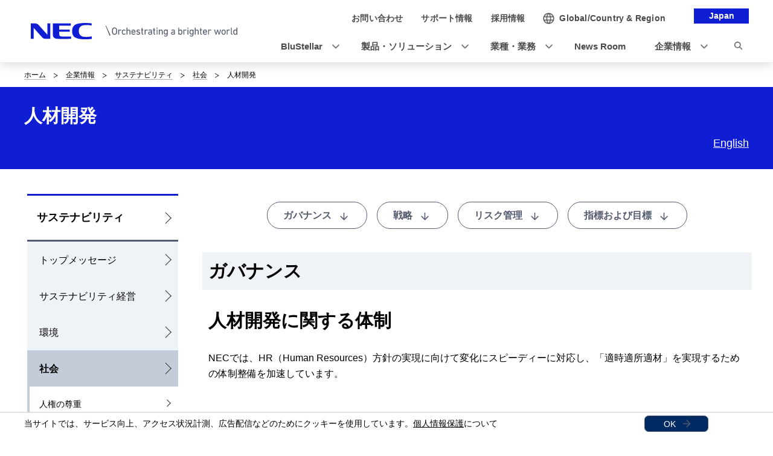

--- FILE ---
content_type: text/html
request_url: https://jpn.nec.com/sustainability/ja/social/talent_management.html
body_size: 17457
content:
<!DOCTYPE HTML>

        <html lang="ja">
                <head>
                    <meta charset="UTF-8" />
                    <meta content="NEC,nec,日本電気,CSR,csr,サステナビリティ,社会価値創造,環境,社会,ガバナンス,社会貢献,ESG,企業の社会的責任,Corporate Social Responsibility,人材,研修" name="keywords" />
                    <meta content="NECが目指す社会的価値創造とその実現に向けたサステナビリティの取り組みをご紹介します。" name="description" />
                    <title>人材開発: 社会 | NEC</title>
                    <link href="/iwov-resources/fixed-layout/2017v3-2column.css" rel="stylesheet" type="text/css" />
                    <meta content="width=device-width,initial-scale=1" name="viewport" />
                    <meta content="telephone=no" name="format-detection" />
                    <meta content="IE=edge" http-equiv="X-UA-Compatible" />
                    <link href="/nf_global/v3/common/css/reserve_top1.css" rel="stylesheet" />
                    <script src="/nf_global/v3/common/js/jquery.js"></script>
                    <script src="/nf_global/v3/common/js/reserve_top1.js"></script>
                    <link href="/nf_global/v3/common/css/master-2021.css" rel="stylesheet" type="text/css" />
                    <link href="/nf_global/v3/local/css/ja-2021.css" rel="stylesheet" type="text/css" />
                    <script src="/nf_global/v3/common/js/init.js"></script>
                    <link href="/nf_global/v3/common/css/reserve_top2.css" rel="stylesheet" />
                    <script src="/nf_global/v3/common/js/reserve_top2.js"></script>
                    <script type="application/ld+json">
{
   "@context" : "https://schema.org",
   "@type" : "BreadcrumbList",
   "itemListElement" : [
      {
         "@type" : "ListItem",
         "item" : "https://jpn.nec.com/index.html",
         "name" : "ホーム",
         "position" : 1
      },
      {
         "@type" : "ListItem",
         "item" : "https://jpn.nec.com/profile/index.html",
         "name" : "企業情報",
         "position" : 2
      },
      {
         "@type" : "ListItem",
         "item" : "https://jpn.nec.com/sustainability/ja/index.html",
         "name" : "サステナビリティ",
         "position" : 3
      },
      {
         "@type" : "ListItem",
         "item" : "https://jpn.nec.com/sustainability/ja/social/index.html",
         "name" : "社会",
         "position" : 4
      },
      {
         "@type" : "ListItem",
         "name" : "人材開発",
         "position" : 5
      }
   ]
}
</script>
                    <meta content="article" property="og:type" />
                    <meta content="人材開発" property="og:title" />
                    <meta content="NEC" property="og:site_name" />
                    <meta content="https://jpn.nec.com/sustainability/ja/social/talent_management.html" property="og:url" />
                    <meta content="NECが目指す社会的価値創造とその実現に向けたサステナビリティの取り組みをご紹介します。" property="og:description" />
                    <meta content="https://jpn.nec.com/sustainability/ja/images/ogp.jpg" property="og:image" />
                    <meta content="ja_JP" property="og:locale" />
                    <link href="https://jpn.nec.com/sustainability/ja/social/talent_management.html" rel="canonical" />
                    <script src="//assets.adobedtm.com/37d5c4e7371ac8188d8c3ce88f739133254745ea/satelliteLib-92ef00350b38cf30ca163e6a1ae22dc97ca5f507.js"></script>
                    <meta content="summary_large_image" name="twitter:card" />
                    <meta content="@NEC_jp_pr" name="twitter:site" /> 
                              <script>!function(e){var n="https://s.go-mpulse.net/boomerang/";if("False"=="True")e.BOOMR_config=e.BOOMR_config||{},e.BOOMR_config.PageParams=e.BOOMR_config.PageParams||{},e.BOOMR_config.PageParams.pci=!0,n="https://s2.go-mpulse.net/boomerang/";if(window.BOOMR_API_key="UV8DW-UHFCB-VLKUJ-J6N62-MKJS9",function(){function e(){if(!o){var e=document.createElement("script");e.id="boomr-scr-as",e.src=window.BOOMR.url,e.async=!0,i.parentNode.appendChild(e),o=!0}}function t(e){o=!0;var n,t,a,r,d=document,O=window;if(window.BOOMR.snippetMethod=e?"if":"i",t=function(e,n){var t=d.createElement("script");t.id=n||"boomr-if-as",t.src=window.BOOMR.url,BOOMR_lstart=(new Date).getTime(),e=e||d.body,e.appendChild(t)},!window.addEventListener&&window.attachEvent&&navigator.userAgent.match(/MSIE [67]\./))return window.BOOMR.snippetMethod="s",void t(i.parentNode,"boomr-async");a=document.createElement("IFRAME"),a.src="about:blank",a.title="",a.role="presentation",a.loading="eager",r=(a.frameElement||a).style,r.width=0,r.height=0,r.border=0,r.display="none",i.parentNode.appendChild(a);try{O=a.contentWindow,d=O.document.open()}catch(_){n=document.domain,a.src="javascript:var d=document.open();d.domain='"+n+"';void(0);",O=a.contentWindow,d=O.document.open()}if(n)d._boomrl=function(){this.domain=n,t()},d.write("<bo"+"dy onload='document._boomrl();'>");else if(O._boomrl=function(){t()},O.addEventListener)O.addEventListener("load",O._boomrl,!1);else if(O.attachEvent)O.attachEvent("onload",O._boomrl);d.close()}function a(e){window.BOOMR_onload=e&&e.timeStamp||(new Date).getTime()}if(!window.BOOMR||!window.BOOMR.version&&!window.BOOMR.snippetExecuted){window.BOOMR=window.BOOMR||{},window.BOOMR.snippetStart=(new Date).getTime(),window.BOOMR.snippetExecuted=!0,window.BOOMR.snippetVersion=12,window.BOOMR.url=n+"UV8DW-UHFCB-VLKUJ-J6N62-MKJS9";var i=document.currentScript||document.getElementsByTagName("script")[0],o=!1,r=document.createElement("link");if(r.relList&&"function"==typeof r.relList.supports&&r.relList.supports("preload")&&"as"in r)window.BOOMR.snippetMethod="p",r.href=window.BOOMR.url,r.rel="preload",r.as="script",r.addEventListener("load",e),r.addEventListener("error",function(){t(!0)}),setTimeout(function(){if(!o)t(!0)},3e3),BOOMR_lstart=(new Date).getTime(),i.parentNode.appendChild(r);else t(!1);if(window.addEventListener)window.addEventListener("load",a,!1);else if(window.attachEvent)window.attachEvent("onload",a)}}(),"".length>0)if(e&&"performance"in e&&e.performance&&"function"==typeof e.performance.setResourceTimingBufferSize)e.performance.setResourceTimingBufferSize();!function(){if(BOOMR=e.BOOMR||{},BOOMR.plugins=BOOMR.plugins||{},!BOOMR.plugins.AK){var n=""=="true"?1:0,t="",a="clng22qxykuhy2lwo7wa-f-88bbc4a5b-clientnsv4-s.akamaihd.net",i="false"=="true"?2:1,o={"ak.v":"39","ak.cp":"163868","ak.ai":parseInt("250824",10),"ak.ol":"0","ak.cr":8,"ak.ipv":4,"ak.proto":"h2","ak.rid":"51cd8c9e","ak.r":51208,"ak.a2":n,"ak.m":"b","ak.n":"essl","ak.bpcip":"18.218.109.0","ak.cport":39228,"ak.gh":"23.209.83.9","ak.quicv":"","ak.tlsv":"tls1.3","ak.0rtt":"","ak.0rtt.ed":"","ak.csrc":"-","ak.acc":"","ak.t":"1769371628","ak.ak":"hOBiQwZUYzCg5VSAfCLimQ==9IVnzzLUXaVPjS+KBbwiX+ZY8JWZsx58mZTiFhkiEVBKDxjJz3VJAg6+p3Y3BTK3aCkoCClIsl052aF0V5rjeoyJjMENOi1t7ubxtQkvh2Sj+k9bJ+T6K5amxW6yAU/jPvyFrjFyMQusruQrjyLC+3Y8q68sTOWuVT4FPAytnYf+9dUcmt3VS+kUAVUOkAYbhr0di7w4p/mam+9XeXjn4oZS+8CCWqcysePTcnALcHgznEWxsfM7r2nw8vUI2cJxgDNFBbkIj5MV11P+vdDxRmuEPuw4/KvDqeKiecOopHhWFhJwu3a5gChK/qQ8PvikQDgIa1Q4JtgZo9EJ+4JmflVtFl9eaXxrwByHxEwF7q19Gx0fuBnZ06bMVVP9FuQmOGTl1qL1Yq6jJBHGewOtguhCkTO8suI+8LuIU4O5J/g=","ak.pv":"43","ak.dpoabenc":"","ak.tf":i};if(""!==t)o["ak.ruds"]=t;var r={i:!1,av:function(n){var t="http.initiator";if(n&&(!n[t]||"spa_hard"===n[t]))o["ak.feo"]=void 0!==e.aFeoApplied?1:0,BOOMR.addVar(o)},rv:function(){var e=["ak.bpcip","ak.cport","ak.cr","ak.csrc","ak.gh","ak.ipv","ak.m","ak.n","ak.ol","ak.proto","ak.quicv","ak.tlsv","ak.0rtt","ak.0rtt.ed","ak.r","ak.acc","ak.t","ak.tf"];BOOMR.removeVar(e)}};BOOMR.plugins.AK={akVars:o,akDNSPreFetchDomain:a,init:function(){if(!r.i){var e=BOOMR.subscribe;e("before_beacon",r.av,null,null),e("onbeacon",r.rv,null,null),r.i=!0}return this},is_complete:function(){return!0}}}}()}(window);</script></head>
                <body> <!--ls:begin[body]-->
                    <div id="fb-root"> </div>
                    <script>(function(d, s, id) {
  var js, fjs = d.getElementsByTagName(s)[0];
  if (d.getElementById(id)) return;
  js = d.createElement(s); js.id = id;
  js.src = "//connect.facebook.net/ja_JP/sdk.js#xfbml=1&version=v2.0";
  fjs.parentNode.insertBefore(js, fjs);
}(document, 'script', 'facebook-jssdk'));</script>
                    <div id="NFI-header">
                        <script type="text/javascript">
<!--
var n16Locale="ja";
//-->
</script> </div><header class="site-header-03 js-toFixedByScroll"><div class="inner">
                            <div class="content">
                                <div class="logo">
                                    <h1 class="siteName"><a href="//jpn.nec.com/"> <img alt="NEC Orchestrating a brighter world" height="27" src="/nf_global/v3/common/img/2021/site/header-img-04.svg" width="342" /> </a></h1> <!-- /.logo --> </div>
                                <div class="languageLabel">
                                    <div class="inner">
                                        <p>Japan</p> <!-- /.inner --> </div> <!-- /.languageLabel --> </div><nav class="nav-global-02  js-request-headerUI" data-request="{
    &quot;className&quot;: &quot;headerHamburger&quot;,
    &quot;method&quot;: &quot;prepend&quot;,
    &quot;target&quot;: &quot;site-header-global&quot;,
    &quot;sp&quot;: {
        &quot;type&quot;: &quot;sync&quot;,
        &quot;syncTarget&quot;: &quot;site-header-search&quot;,
        &quot;default&quot;: &quot;hide&quot;
    },
    &quot;pc&quot;: {
        &quot;default&quot;: &quot;show&quot;
    }
}"><h2 class="str-hidden">ナビゲーション</h2>
                                    <div class="content" id="site-header-global">
                                        <div class="inner js-header-megaDropDown">
                                            <ul aria-label="ユーティリティナビゲーション" class="list of-utility">
                                                <li class="of-contact"><a href="//jpn.nec.com/contactus/index.html"><span>お問い合わせ</span></a></li>
                                                <li class="of-supportAndDownload"><a href="//jpn.nec.com/dl/"><span>サポート情報</span></a></li>
                                                <li class="of-recruit"><a href="//jpn.nec.com/recruit/index.html"><span>採用情報</span></a></li> <!-- /.list --> </ul>
                                            <ul aria-label="グローバルナビゲーション" class="list of-global">
                                                <li class="js-header-megaDropDown-hook"><a data-href="#site-header-global-content-DX" href="//jpn.nec.com/dx/index.html"><span>BluStellar</span></a></li>
                                                <li class="js-header-megaDropDown-hook"><a data-href="#site-header-global-content-Products" href="//jpn.nec.com/products/index.html"><span>製品・ソリューション</span></a></li>
                                                <li class="js-header-megaDropDown-hook"><a data-href="#site-header-global-content-IndustryWorktype" href="//jpn.nec.com/industry/index.html"><span>業種・業務</span></a></li>
                                                <li><a href="//jpn.nec.com/press/index.html" onclick="var s=s_gi('neccojp'); s.tl(this,'o','nav_news',null,'navigate');return false"><span>News Room</span></a></li>
                                                <li class="js-header-megaDropDown-hook"><a data-href="#site-header-global-content-AboutNEC" href="//jpn.nec.com/profile/index.html"><span>企業情報</span></a></li> <!-- /.list --> </ul> <!-- /.inner --> </div> <!-- /.content --> </div> <!-- /.nav-global-02 --></nav> <!-- /.content --> </div> <!-- /.inner --> </div> <!-- /.site-header-03 --></header> <main class="site-main"><section class="sct-primary"><div class="str-outer-wide">
                                <div class="str-inner">
                                    <h2 class="str-hidden">サイト内の現在位置を表示しています。</h2><nav class="nav-location"><ul class="list">
                                            <li><a href="/index.html">ホーム</a></li>
                                            <li><a href="/profile/index.html">企業情報</a></li>
                                            <li><a href="/sustainability/ja/index.html?">サステナビリティ</a></li>
                                            <li><a href="/sustainability/ja/social/index.html?">社会</a></li>
                                            <li><b>人材開発</b></li> <!-- /.list --> </ul> <!-- /.nav-location --></nav><!-- /.str-inner --> </div> <!-- /.str-outer --> </div>
                            <div class="str-pageTitle">
                                <div class="inner">
                                    <h1 class="hdg">人材開発</h1>
                                    <div class="language">
                                        <ul class="list">
                                            <li><a href="https://www.nec.com/en/global/sustainability/social/talent_management.html">English</a></li> <!-- /.list --> </ul> <!-- /.language --> </div> <!-- /.inner --> </div> <!-- /.str-pageTitle --> </div>
                            <div class="ls-row str-column" id="ls-row-3-col-1-row-2">
                                <div class="ls-col str-column-side" id="ls-row-3-col-1-row-2-col-1"><nav class="nav-local"><!--marsfinderoff: index-->
                                        <h2 class="str-hidden">ローカルナビゲーション</h2>
                                        <div class="root js-btn-nav-local"><b class="title">コンテンツメニュー</b><a href="/sustainability/ja/index.html?">サステナビリティ</a></div>
                                        <div class="ls-row content" id="ls-row-3-col-1-row-2-col-1-row-1-col-2-row-1">
                                            <ul class="list">
                                                <li><span><a href="/sustainability/ja/message/index.html?">トップメッセージ</a></span></li>
                                                <li><span><a href="/sustainability/ja/management/index.html?">サステナビリティ経営</a></span></li>
                                                <li><span><a href="/sustainability/ja/eco/index.html?">環境</a></span></li>
                                                <li class="NFI-lncurrentParent"><span><a href="/sustainability/ja/social/index.html?">社会</a></span><ul class="list">
                                                        <li><span><a href="/sustainability/ja/social/humanrights.html?">人権の尊重</a></span></li>
                                                        <li><span><a href="/sustainability/ja/social/human_capital_management.html?">人的資本経営</a></span></li>
                                                        <li><span><a href="/sustainability/ja/social/diversity.html?">インクルージョン＆ダイバーシティ</a></span></li>
                                                        <li><span><a href="/sustainability/ja/social/labour.html?">採用と定着および報酬の考え方</a></span></li>
                                                        <li class="NFI-lncurrent"><span><a href="/sustainability/ja/social/talent_management.html?">人材開発</a></span></li>
                                                        <li><span><a href="/sustainability/ja/social/safety_and_health.html?">労働安全衛生、健康経営、ワーク・ライフ・バランス</a></span></li>
                                                        <li><span><a href="/sustainability/ja/social/ai.html?">AIと人権</a></span></li>
                                                        <li><span><a href="/sustainability/ja/social/privacy.html?">個人情報保護、プライバシー</a></span></li>
                                                        <li><span><a href="/sustainability/ja/social/security.html?">情報セキュリティとサイバーセキュリティ</a></span></li>
                                                        <li><span><a href="/sustainability/ja/social/customer.html?">カスタマー・リレーションシップ・マネジメント</a></span></li>
                                                        <li><span><a href="/sustainability/ja/social/quality_management.html?">品質・安全性</a></span></li>
                                                        <li><span><a href="/sustainability/ja/social/citizenship.html?">企業市民活動</a></span></li> </ul> </li>
                                                <li><span><a href="/sustainability/ja/governance/index.html?">ガバナンス</a></span></li>
                                                <li><span><a href="/sustainability/ja/guidelines/index.html?">付表・データ集</a></span></li>
                                                <li><span><a href="/sustainability/ja/policy/index.html?">NECグループの方針一覧</a></span></li>
                                                <li><span><a href="/sustainability/ja/security/index.html?">サイバーセキュリティ経営報告書</a></span></li>
                                                <li><span><a href="/sustainability/ja/report/index.html?">年次報告</a></span></li>
                                                <li><span><a href="/sustainability/ja/editorial/index.html?">情報開示方針</a></span></li> </ul>
                                            <div class="ls-row str-link-side" id="ls-row-3-col-1-row-2-col-1-row-1-col-2-row-1-col-2-row-1">
                                                <div class="str-outer-full ">
                                                    <div class="str-inner">
                                                        <div id="NFI-insertHtml_1">
                                                            <script type="text/javascript">
<!--
     var insertHtmlUrl_1 = "/sustainability/ja/tagline/pickup_area.html";
//-->
</script> </div> <!-- /.str-inner --> </div> <!-- /.str-outer --> </div> </div> </div> <!--marsfinderon: index--></nav> </div>
                                <div class="ls-row str-column-main" id="ls-row-3-col-1-row-2-col-2-row-1">
                                    <div class="str-outer">
                                        <div class="str-inner">
                                            <div class="mod-btn-02 of-list of-bottom">
                                                <div class="btn of-outline of-type-02"><a href="#anc-01">ガバナンス</a><!-- /.btn --> </div>
                                                <div class="btn of-outline of-type-02"><a href="#anc-02">戦略</a><!-- /.btn --> </div>
                                                <div class="btn of-outline of-type-02"><a href="#anc-03">リスク管理</a><!-- /.btn --> </div>
                                                <div class="btn of-outline of-type-02"><a href="#anc-04">指標および目標</a><!-- /.btn --> </div> <!-- /.mod-btn-02 --> </div> <!-- /.str-inner --> </div> <!-- /.str-outer --> </div>
                                    <div class="of-bgcolor-02 mt-30  ">
                                        <div class="str-outer">
                                            <div class="str-inner">
                                                <h2 class="mod-hdg-l2-02 mt-10 mb-10" id="anc-01"><span>ガバナンス</span><!-- /.mod-hdg-l2-02 --> </h2> <!-- /.str-inner --> </div> <!-- /.str-outer --> </div> <!-- /.of-bgcolor --> </div>
                                    <div class="str-outer">
                                        <div class="str-inner">
                                            <h2 class="mod-hdg-l2-02 mt-30"><span>人材開発に関する体制</span><!-- /.mod-hdg-l2-02 --> </h2> <!-- /.str-inner --> </div> <!-- /.str-outer --> </div>
                                    <div class="str-outer">
                                        <div class="str-inner">
                                            <p class=" align-left">NECでは、HR（Human Resources）方針の実現に向けて変化にスピーディーに対応し、「適時適所適材」を実現するための体制整備を加速しています。</p> <!--/.str-inner --> </div> <!--/.str-outer --> </div>
                                    <div class="str-outer">
                                        <div class="str-inner">
                                            <h3 class="mod-hdg-l3-02"><span>変革を推進する人事体制</span><!-- /.mod-hdg-l3-02 --> </h3> <!-- /.str-inner --> </div> <!-- /.str-outer --> </div>
                                    <div class="str-outer">
                                        <div class="str-inner">
                                            <p class=" align-left">事業戦略をサポートする人事戦略をリードする人事部門の役割を整理しています。HRモデルを作成し、HRBP（Human Resources Business Partner）、SSC（Shared Service Center）、CoE（Center of Excellence）のそれぞれに役割と責任を定義しました。CoE機能が中心となり人事戦略の立案、プログラムや制度、ポリシーなどを最適に策定し、NECにおける人材開発・育成の施策の展開をHRBPとともに行っています。</p> <!--/.str-inner --> </div> <!--/.str-outer --> </div>
                                    <div class="str-outer">
                                        <div class="str-inner">
                                            <h3 class="mod-hdg-l3-02"><span>専門性を高める育成体制</span><!-- /.mod-hdg-l3-02 --> </h3> <!-- /.str-inner --> </div> <!-- /.str-outer --> </div>
                                    <div class="str-outer">
                                        <div class="str-inner">
                                            <div class="mod-list">
                                                <ul class="list ">
                                                    <li>ピープル&amp;カルチャー部門内にL&amp;D（Learning＆Development）統括部を設置<br />社内で分散体制となっていた人材育成機能を集約し、L&amp;D統括部を設置。部門および職種共通の人材育成についてNECとしての方針および施策の企画･設計を実行し、人材育成のグループ最適化と高度化を担います。</li>
                                                    <li>職種別人材育成委員会の設置<br />職種軸で専門スキルを強化し、NECグループ全体の人材育成を高度化する目的で、組織横断の「職種別人材育成委員会」を設置。領域を代表するNEC役員が各委員会の委員長に就任し、各組織から選出された幹部・有識者と人事部門が協働して、各種人材育成戦略や方針の決定・実行を行っています。</li> <!-- /.list --> </ul> <!-- /.mod-list --> </div> <!-- /.str-inner --> </div> <!-- /.str-outer --> </div>
                                    <div class="str-outer">
                                        <div class="str-inner">
                                            <h3 class="mod-hdg-l3-02"><span>One NECとしての人事基盤</span><!-- /.mod-hdg-l3-02 --> </h3> <!-- /.str-inner --> </div> <!-- /.str-outer --> </div>
                                    <div class="str-outer">
                                        <div class="str-inner">
                                            <p class=" align-left">HR方針を実現させるためにはNECグループ内（国内・海外を含む）での人事基盤の統一が必要です。パフォーマンスディベロップメント（目標管理、1on1、業績と「Code of Values（行動基準）」による9ブロックを活用したフィードバックによる育成と行動変容の促進）を2019年以降グループ会社にも展開し、人事評価の軸の統一を図っています。</p> <!--/.str-inner --> </div> <!--/.str-outer --> </div>
                                    <div class="of-bgcolor-02 mt-50  ">
                                        <div class="str-outer">
                                            <div class="str-inner">
                                                <h2 class="mod-hdg-l2-02 mt-10 mb-10" id="anc-02"><span>戦略</span><!-- /.mod-hdg-l2-02 --> </h2> <!-- /.str-inner --> </div> <!-- /.str-outer --> </div> <!-- /.of-bgcolor --> </div>
                                    <div class="str-outer">
                                        <div class="str-inner">
                                            <p class=" align-left mt-30 mb-10">2025中計に掲げる「国内IT事業のトランスフォーメーション」実現のため、 社会価値を創造・実装し続ける DX人材を12,000人確保する計画を掲げ、 DX人材育成の強化を進めています。また、次世代リーダー人材の育成として、有望人材にタフアサインメントやトレーニングなどの豊富な成長機会を提供し、成長のスピードを加速する取り組みを行っています 。 <br />
                                                <br />NECでは、臨時従業員を含む従業員および派遣を対象にさまざまな人材開発プログラムを実施しています。<br />「NEC Wayに共感し、Code of Valuesを実践するプロフェッショナルの育成」を目指して人材育成を行っています。その実現に向けて、従業員のキャリア自律と主体的な学びを重視した人材育成プログラム・環境の整備を、以下の①～④の領域を中心に進めています。</p> <!--/.str-inner --> </div> <!--/.str-outer --> </div>
                                    <div class="str-outer">
                                        <div class="str-inner">
                                            <div class="mod-list-ordered">
                                                <ol class="list ">
                                                    <li>
                                                        <div class="content">グローバルマーケットで勝つためのビジネスリーダーの創出<!-- /.content --> </div> </li>
                                                    <li>
                                                        <div class="content">組織のチカラを最大化するマネジメント人材の強化<!-- /.content --> </div> </li>
                                                    <li>
                                                        <div class="content">ビジネストランスフォーメーションを実現するプロフェッショナル人材の養成<!-- /.content --> </div> </li>
                                                    <li>
                                                        <div class="content">NEC人材の基盤となるマインド醸成ベーススキルの底上げ<!-- /.content --> </div> </li> <!-- /.list --> </ol> <!-- /.mod-list-ordered --> </div> <!-- /.str-inner --> </div> <!-- /.str-outer --> </div>
                                    <div class="str-outer">
                                        <div class="str-inner">
                                            <div class="mod-link of-list align-left ">
                                                <ul class="list">
                                                    <li><a href="/sustainability/ja/management/nec.html#anc-necway">NEC Way</a></li> </ul> <!-- /.mod-link --> </div> <!-- /.str-inner --> </div> <!-- /.str-outer --> </div>
                                    <div class="str-outer">
                                        <div class="str-inner">
                                            <h3 class="mod-hdg-l3-02"><span>研修体系</span><!-- /.mod-hdg-l3-02 --> </h3> <!-- /.str-inner --> </div> <!-- /.str-outer --> </div>
                                    <div class="str-outer">
                                        <div class="str-inner">
                                            <p class=" align-left">研修体系の詳細については下記に記載しています。<br />研修は、雇用形態によらず領域やプログラムごとに適切な対象に実施しています。</p> <!--/.str-inner --> </div> <!--/.str-outer --> </div>
                                    <div class="str-outer">
                                        <div class="str-inner"><figure class="mod-media align-center"><span><picture><source srcset="/sustainability/ja/social/images/2024_talent_management_01.png"><img alt="研修体系の図解" class="lazyload" data-src="/sustainability/ja/social/images/2024_talent_management_01.png" loading="lazy" /></picture></span><!-- /.mod-media --></figure><!-- /.str-inner --> </div> <!-- /.str-outer --> </div>
                                    <div class="str-outer">
                                        <div class="str-inner">
                                            <h2 class="mod-hdg-l2-02 mt-30"><span>人材開発プログラム</span><!-- /.mod-hdg-l2-02 --> </h2> <!-- /.str-inner --> </div> <!-- /.str-outer --> </div>
                                    <div class="str-outer">
                                        <div class="str-inner">
                                            <p class=" align-left">以下の5つのテーマを人材開発の重要なテーマと位置づけ、さまざまな取り組みを行っています。</p> <!--/.str-inner --> </div> <!--/.str-outer --> </div>
                                    <div class="str-outer">
                                        <div class="str-inner">
                                            <h3 class="mod-hdg-l3-02"><span>グローバルマーケットで勝つためのビジネスリーダーの創出（次世代リーダーシップ育成）</span><!-- /.mod-hdg-l3-02 --> </h3> <!-- /.str-inner --> </div> <!-- /.str-outer --> </div>
                                    <div class="str-outer">
                                        <div class="str-inner">
                                            <h4 class="mod-hdg-l4-02"><span>タレントプール管理（人材の発掘）</span><!-- /.mod-hdg-l4-02 --> </h4> <!-- /.str-inner --> </div> <!-- /.str-outer --> </div>
                                    <div class="str-outer">
                                        <div class="str-inner">
                                            <div class="mod-list">
                                                <ul class="list ">
                                                    <li>年齢や国籍、性別にかかわらず、将来の経営リーダー候補となる多様な人材を発掘するため、NECグループから多様な人材をタレントとして約1,100人を人選</li>
                                                    <li>25%の女性を含む、特に有望な人材118人を「Top of Top」として特定し、全員に個別能力開発プラン（Individual Development Plan: IDP）を導入</li>
                                                    <li>上記は日本を含むグローバルで展開し、海外連結子会社では主要7社すべてで実施</li>
                                                    <li>2025年度は「次世代リーダー像」を軸に上記プロセスを強化し、タレントの質と量の拡充を目指す</li> <!-- /.list --> </ul> <!-- /.mod-list --> </div> <!-- /.str-inner --> </div> <!-- /.str-outer --> </div>
                                    <div class="str-outer">
                                        <div class="str-inner">
                                            <h4 class="mod-hdg-l4-02"><span>次世代リーダー育成に向けた施策</span><!-- /.mod-hdg-l4-02 --> </h4> <!-- /.str-inner --> </div> <!-- /.str-outer --> </div>
                                    <div class="str-outer">
                                        <div class="str-inner">
                                            <div class="mod-list">
                                                <ul class="list ">
                                                    <li>選抜されたタレントプール人材に対して、本人、上司、人事が三位一体となり「IDP」を作成し、個々の開発ニーズに合わせたテーラーメイド支援を展開</li>
                                                    <li>上記の多様な開発ニーズに対応するため、以下のとおり育成ラインアップを用意</li>
                                                    <li>世界市場で勝ち続けるNECの次世代リーダー向け研修として、「One NEC Global Leadership Program（英語による研修）」を提供</li>
                                                    <li>オンライン研修を活用した経営の基礎知識の習得</li>
                                                    <li>必要に応じてビジネス英語力の強化</li>
                                                    <li>「IDP」を軸に人事によるキャリア面談</li>
                                                    <li>グループ横断で本人に適した多様な経験、タフアサインメントの付与</li>
                                                    <li>現役役員とのラウンドテーブルを実施し、経営課題に関する対話による学びの機会提供</li> <!-- /.list --> </ul> <!-- /.mod-list --> </div> <!-- /.str-inner --> </div> <!-- /.str-outer --> </div>
                                    <div class="str-outer">
                                        <div class="str-inner">
                                            <h3 class="mod-hdg-l3-02"><span>組織のチカラを最大化するマネジメント人材の強化</span><!-- /.mod-hdg-l3-02 --> </h3> <!-- /.str-inner --> </div> <!-- /.str-outer --> </div>
                                    <div class="str-outer">
                                        <div class="str-inner">
                                            <h4 class="mod-hdg-l4-02"><span>ピープルマネージャーのマネジメント力強化</span><!-- /.mod-hdg-l4-02 --> </h4> <!-- /.str-inner --> </div> <!-- /.str-outer --> </div>
                                    <div class="str-outer">
                                        <div class="str-inner">
                                            <p class=" align-left">組織として戦略に基づき事業の強化・成長を図ることと、従業員が自律的なプロフェッショナルとなることをジョブ型人材マネジメントというツールを用いて職場で実現するカギはピープルマネージャーにあります。<br />
                                                <br />2024年度は各種トレーニングの展開およびマネジメント行動の自己理解を深め主体的な学びを促進する行動変容プログラムの実行を通じて、ピープルマネージャーのマネジメントケイパビリティ強化に取り組みました。</p> <!--/.str-inner --> </div> <!--/.str-outer --> </div>
                                    <div class="str-outer">
                                        <div class="str-inner">
                                            <div class="mod-list">
                                                <ul class="list ">
                                                    <li>パフォーマンスマネジメント スキルトレーニング（新任者約300人が受講）</li>
                                                    <li>ファイナンス／リスク管理におけるマネジメント基礎リテラシー トレーニング（全ピープルマネージャー約2,400人）</li>
                                                    <li>主体的学びの基盤として、NEC標準のマネジメントスキルに準拠した推奨トレーニングラインアップを整備・展開</li>
                                                    <li>多面的なフィードバックおよびマネジメント同士の対話をトリガーとして、自身のマネジメント力を内省・強化計画を立案し、主体的なマネジメント力強化に取り組む行動変容プログラム展開<br />（約700人実施、実施後アンケートにて86%が行動変容）</li> <!-- /.list --> </ul> <!-- /.mod-list --> </div> <!-- /.str-inner --> </div> <!-- /.str-outer --> </div>
                                    <div class="str-outer">
                                        <div class="str-inner">
                                            <h3 class="mod-hdg-l3-02"><span>ビジネストランスフォーメーションを実現するプロフェッショナル人材の養成</span><!-- /.mod-hdg-l3-02 --> </h3> <!-- /.str-inner --> </div> <!-- /.str-outer --> </div>
                                    <div class="str-outer">
                                        <div class="str-inner">
                                            <h4 class="mod-hdg-l4-02"><span>職種別人材育成委員会によるプロフェッショナル人材育成</span><!-- /.mod-hdg-l4-02 --> </h4> <!-- /.str-inner --> </div> <!-- /.str-outer --> </div>
                                    <div class="str-outer">
                                        <div class="str-inner">
                                            <p class=" align-left">「マーケティング」「営業・ビジネスデザイン」「サービス・SE・コンサルティング」「技術開発」「SCM」「研究開発」の6領域において、領域を代表するNEC役員を各委員会の委員長とし、各組織から選出された幹部・有識者と人事部門が協業する職種別人材育成委員会にて、事業成長に必要なプロ人材育成をリードしています。2024年度はジョブ型人事制度導入初年度でもあるため、職種単位で制度導入状況を見極めながらより事業戦略にフィットするジョブの見直しを行うとともに、「職種ごとに求められる専門教育の強化」および「事業に貢献できる人材の育成」に注力し、各委員会で検討・取り組みを実施しました。新システムで実施した「スキルアセスメント（実施率95%）」のデータをもとに、事業部門から委員に選出されているビジネスリーダーとともに職種ごとの課題（スキルレベルが期待値に満たないケースなど）の特定、対策立案を行いました。</p> <!--/.str-inner --> </div> <!--/.str-outer --> </div>
                                    <div class="str-outer">
                                        <div class="str-inner">
                                            <h4 class="mod-hdg-l4-02"><span>DX人材育成</span><!-- /.mod-hdg-l4-02 --> </h4> <!-- /.str-inner --> </div> <!-- /.str-outer --> </div>
                                    <div class="str-outer">
                                        <div class="str-inner">
                                            <p class=" align-left">経済産業省のフレームワークにNEC独自要素を加え、NECおよび国内連結子会社共通のDX育成体系を整備・強化し、DXリテラシー（基礎、マインドセット・カルチャー変革）と強化すべきDX人材の定義や要件、育成目標に合わせたDX人材（専門）の育成プログラムを200種類以上開発・実施しました。NECおよびNEC国内連結子会社（16社）において、DXリテラシー（基礎）研修にのべ104,907人、DX人材向けの専門研修にのべ43,811人が参加しました。 <br />
                                                <br />2024年度のDX人材はのべ11,935人（2025年3月31日現在）となっており、デジタル証明書（オープンバッジ）の付与とBy nameの社内公開による可視化を行いました。また、組織ごとのDX人材状況は常時公開されており、事業成長に沿った育成とハイレベルなDX人材の継続的な輩出が行われています。 <br />
                                                <br />DX事業の成長と連動した計画的なDX人材育成推進体制のもと、DX人材育成プログラムによるさらなるスキルシフト／スキルアップ施策を継続強化することで、2025中計の達成を実現していきます。</p> <!--/.str-inner --> </div> <!--/.str-outer --> </div>
                                    <div class="str-outer">
                                        <div class="str-inner">
                                            <div class="mod-link of-list align-left ">
                                                <ul class="list">
                                                    <li><a href="/sustainability/ja/guidelines/data.html#anc-dc03">DX人材のべ人数（データ集）</a></li> </ul> <!-- /.mod-link --> </div> <!-- /.str-inner --> </div> <!-- /.str-outer --> </div>
                                    <div class="str-outer">
                                        <div class="str-inner">
                                            <h3 class="mod-hdg-l3-02"><span>注力領域における人材育成</span><!-- /.mod-hdg-l3-02 --> </h3> <!-- /.str-inner --> </div> <!-- /.str-outer --> </div>
                                    <div class="str-outer">
                                        <div class="str-inner">
                                            <p class=" align-left">NECでは当社の核となる技術を価値創出へとつなげる人材の育成・獲得に積極的に取り組んでいます。</p> <!--/.str-inner --> </div> <!--/.str-outer --> </div>
                                    <div class="str-outer">
                                        <div class="str-inner">
                                            <h4 class="mod-hdg-l4-02"><span>トップ研究者の育成・獲得／ダイバーシティ</span><!-- /.mod-hdg-l4-02 --> </h4> <!-- /.str-inner --> </div> <!-- /.str-outer --> </div>
                                    <div class="str-outer">
                                        <div class="str-inner">
                                            <div class="mod-list">
                                                <ul class="list ">
                                                    <li>ジョブ型人事制度の導入により、高度な専門性を有する研究者に対しては柔軟に報酬を設定</li>
                                                    <li>博士人材の採用強化を目的として博士学生のキャリア・経済両面を支援する産学連携プログラム「NEC R&amp;D Doctor&rsquo;s Pass」を2023年1月に開始</li>
                                                    <li>AI、バイオメトリクス、ネットワーク、セキュリティ領域の研究者の採用強化</li>
                                                    <li>コア技術を社会価値につなげる研究人材の育成・獲得</li>
                                                    <li>事業部門と研究部門の人材交流によるプロジェクトリーダー、技術アーキテクト人材の育成</li>
                                                    <li>事業開発者向けの研修を研究者向けにも展開</li>
                                                    <li>海外拠点と連携したグローバル人材の育成（研究開発部門の海外拠点人員比率40%強）<br />　－海外研究所でのトップ人材の積極採用<br />　－インド工科大学をはじめとする有力海外大学からの採用</li> <!-- /.list --> </ul> <!-- /.mod-list --> </div> <!-- /.str-inner --> </div> <!-- /.str-outer --> </div>
                                    <div class="str-outer">
                                        <div class="str-inner">
                                            <h4 class="mod-hdg-l4-02"><span>新事業創出のための人材の育成</span><!-- /.mod-hdg-l4-02 --> </h4> <!-- /.str-inner --> </div> <!-- /.str-outer --> </div>
                                    <div class="str-outer">
                                        <div class="str-inner">
                                            <div class="mod-list">
                                                <ul class="list ">
                                                    <li>事業開発職の人材育成体系整備（事業開発職のスキル・コンピテンシー整理、実践型の研修体系の構築）</li>
                                                    <li>ドメインエキスパート強化（外部企業での事業推進経験者 約4割）</li>
                                                    <li>ビジネスリード経営人材育成（新規ジョイントベンチャー、ベンチャー出向促進）</li> <!-- /.list --> </ul> <!-- /.mod-list --> </div> <!-- /.str-inner --> </div> <!-- /.str-outer --> </div>
                                    <div class="str-outer">
                                        <div class="str-inner">
                                            <h4 class="mod-hdg-l4-02"><span>知財専門人材</span><!-- /.mod-hdg-l4-02 --> </h4> <!-- /.str-inner --> </div> <!-- /.str-outer --> </div>
                                    <div class="str-outer">
                                        <div class="str-inner">
                                            <div class="mod-list">
                                                <ul class="list ">
                                                    <li>弁護士・弁理士グローバル人材・知財活用強化を加速するビジネスモデル構築人材の採用強化</li> <!-- /.list --> </ul> <!-- /.mod-list --> </div> <!-- /.str-inner --> </div> <!-- /.str-outer --> </div>
                                    <div class="str-outer">
                                        <div class="str-inner">
                                            <h3 class="mod-hdg-l3-02"><span>情報セキュリティ人材の育成</span><!-- /.mod-hdg-l3-02 --> </h3> <!-- /.str-inner --> </div> <!-- /.str-outer --> </div>
                                    <div class="str-outer">
                                        <div class="str-inner">
                                            <h4 class="mod-hdg-l4-02"><span>SBDを実践する専門人材の育成</span><!-- /.mod-hdg-l4-02 --> </h4> <!-- /.str-inner --> </div> <!-- /.str-outer --> </div>
                                    <div class="str-outer">
                                        <div class="str-inner">
                                            <div class="mod-list">
                                                <ul class="list ">
                                                    <li>製品・システム・サービスのインテグレーションにおいて、システムの企画段階からセキュリティを考慮する「セキュリティ・バイ・デザイン（SBD）」を推進</li>
                                                    <li>各統括部でセキュリティ責任者<sup>*1</sup>を補佐しSBDを実践する専門人材の育成を2019年度より開始</li>
                                                    <li>セキュリティ責任者を補佐する人材を育成する「補佐育成コース」と、セキュリティ提案を実務リードする営業職を育成する「営業職向けコース」を用意し、適切なセキュリティ提案・実装に必要なスキル習得を推進</li> <!-- /.list --> </ul> <!-- /.mod-list --> </div> <!-- /.str-inner --> </div> <!-- /.str-outer --> </div>
                                    <div class="str-outer">
                                        <div class="str-inner">
                                            <div class="mod-list-02 of-notice">
                                                <ul class="list">
                                                    <li><span class="mark">*1</span><div class="content"><small>サイバーセキュリティに関連する、統括部内への情報展開、プロジェクト支援、インシデント対応を担っています。</small><!-- /.content --> </div> </li> <!-- /.list --> </ul> <!-- /.mod-list-02 --> </div> <!-- /.str-inner --> </div> <!-- /.str-outer --> </div>
                                    <div class="str-outer">
                                        <div class="str-inner">
                                            <h4 class="mod-hdg-l4-02"><span>実践的なセキュリティ対策訓練</span><!-- /.mod-hdg-l4-02 --> </h4> <!-- /.str-inner --> </div> <!-- /.str-outer --> </div>
                                    <div class="str-outer">
                                        <div class="str-inner">
                                            <div class="mod-list">
                                                <ul class="list ">
                                                    <li>セキュリティに関する適切なコミュニケーションのための知識、リスクアセスメントをはじめとしたスキルを、お客さまのシステムにかかわる全従業員が学ぶことができる研修を展開</li>
                                                    <li>ECサイトを模した実践的なセキュリティ対策訓練の場を営業やSE向けに提供し、システム構築段階での堅牢化技術の習得を推進</li> <!-- /.list --> </ul> <!-- /.mod-list --> </div> <!-- /.str-inner --> </div> <!-- /.str-outer --> </div>
                                    <div class="str-outer">
                                        <div class="str-inner">
                                            <h4 class="mod-hdg-l4-02"><span>高度なセキュリティ人材の育成</span><!-- /.mod-hdg-l4-02 --> </h4> <!-- /.str-inner --> </div> <!-- /.str-outer --> </div>
                                    <div class="str-outer">
                                        <div class="str-inner">
                                            <div class="mod-list">
                                                <ul class="list ">
                                                    <li>トップセキュリティ人材の強化を目的とし、セキュリティ技術の知識を持つ人材を対象にCSIRT（Computer Security Incident Response Team）業務やリスクハンティングなど高度なセキュリティサービスに必要な実践的テクニカルスキルを習得できる半年間の集中プログラム（NEC Cyber Security Analyst）を提供</li> <!-- /.list --> </ul> <!-- /.mod-list --> </div> <!-- /.str-inner --> </div> <!-- /.str-outer --> </div>
                                    <div class="str-outer">
                                        <div class="str-inner">
                                            <h4 class="mod-hdg-l4-02"><span>セキュリティ人材の裾野拡大</span><!-- /.mod-hdg-l4-02 --> </h4> <!-- /.str-inner --> </div> <!-- /.str-outer --> </div>
                                    <div class="str-outer">
                                        <div class="str-inner">
                                            <div class="mod-list">
                                                <ul class="list ">
                                                    <li>お客さま向けの提案・実装プロセスに関わる全従業員を対象に、2023年10月に施行されたサイバーセキュリティ管理規程に基づき、自身の役割に応じて実施すべき内容の理解度をサーベイにて測定、個々のサーベイ結果（理解度）に応じた教育を展開</li>
                                                    <li>2015年度から全従業員を対象に業務で使えるセキュリティ技術のスキル習得・定着を目的とした社内イベント「NECセキュリティスキルチャレンジ」を開催（2024年度までに累計9,300人以上が自主的に参加）</li>
                                                    <li>国際的に認定された資格であるCISSP（Certified Information Systems Security Professional）や国家資格の情報処理安全確保支援士などの公的資格の取得を強く推奨。2024年度末実績でCISSPの取得者数は約560人で日本企業においてトップクラス</li>
                                                    <li>2024年度には、リスク管理やITガバナンスに精通し、より広い範囲での情報セキュリティマネジメントを実践できる人材の育成強化のため、認定機関であるISACAと戦略的提携を締結。NECグループ従業員向けにCISA（Certified Information Systems Auditor）とCISM（Certified Information Security Manager）の認定トレーニングを開始し、リスク管理やITガバナンスに精通し、より広い範囲での情報セキュリティマネジメントを実践できる人材の育成を強化</li> <!-- /.list --> </ul> <!-- /.mod-list --> </div> <!-- /.str-inner --> </div> <!-- /.str-outer --> </div>
                                    <div class="str-outer">
                                        <div class="str-inner">
                                            <div class="mod-link of-list align-left ">
                                                <ul class="list">
                                                    <li><a href="/sustainability/ja/social/security.html">情報セキュリティとサイバーセキュリティ</a></li>
                                                    <li><a href="/sustainability/ja/security/index.html">サイバーセキュリティ経営報告書</a></li> </ul> <!-- /.mod-link --> </div> <!-- /.str-inner --> </div> <!-- /.str-outer --> </div>
                                    <div class="str-outer">
                                        <div class="str-inner">
                                            <h4 class="mod-hdg-l4-02"><span>生成AI人材の育成</span><!-- /.mod-hdg-l4-02 --> </h4> <!-- /.str-inner --> </div> <!-- /.str-outer --> </div>
                                    <div class="str-outer">
                                        <div class="str-inner">
                                            <div class="mod-list">
                                                <ul class="list ">
                                                    <li>市場の急速な変化の中でスピード感を持って生成AI人材を育成するため、2024年6月から「Generative AI SkillUP STUDIO」を開始</li>
                                                    <li>案件獲得からコンサルティング、デリバリーまで、お客さまのDXライフサイクル全体を支える生成AI人材を育成するためのプログラムを実施。本プログラムは2024年度末までに累計993人が受講しており、今後も継続して生成AI人材の育成をさらに推進していく予定</li> <!-- /.list --> </ul> <!-- /.mod-list --> </div> <!-- /.str-inner --> </div> <!-- /.str-outer --> </div>
                                    <div class="of-bgcolor-02 mt-50  ">
                                        <div class="str-outer">
                                            <div class="str-inner">
                                                <h2 class="mod-hdg-l2-02 mt-10 mb-10" id="anc-03"><span>リスク管理</span><!-- /.mod-hdg-l2-02 --> </h2> <!-- /.str-inner --> </div> <!-- /.str-outer --> </div> <!-- /.of-bgcolor --> </div>
                                    <div class="str-outer">
                                        <div class="str-inner">
                                            <p class=" align-left mt-30">NECでは、優秀人材の確保と実行力の向上のためには、主体的なキャリア形成をするというマインドの醸成と主体的なキャリア形成を促す仕組みの提供が不可欠と考えています。</p> <!--/.str-inner --> </div> <!--/.str-outer --> </div>
                                    <div class="str-outer">
                                        <div class="str-inner">
                                            <h2 class="mod-hdg-l2-02"><span>NEC人材の基盤となるマインド醸成ベーススキルの底上げ</span><!-- /.mod-hdg-l2-02 --> </h2> <!-- /.str-inner --> </div> <!-- /.str-outer --> </div>
                                    <div class="str-outer">
                                        <div class="str-inner">
                                            <h3 class="mod-hdg-l3-02"><span>新卒採用および若手育成の研修</span><!-- /.mod-hdg-l3-02 --> </h3> <!-- /.str-inner --> </div> <!-- /.str-outer --> </div>
                                    <div class="str-outer">
                                        <div class="str-inner">
                                            <p class=" align-left">若手層への学びと挑戦の機会をロードマップで整理、若手のうちから自ら変化を起こす習慣をつけ、お互いに刺激し合い、高め合いながら、個人・組織の成長につなげていく手上げ制のものから必須のプログラムまで整理しています。 <br />
                                                <br />具体的な取り組み事例としては「リバースメンタリングセッション」は手上げ制で、新卒採用が役員の課題をDXで解き、アプリ開発まで行うプログラムに35人が参加しました。また、入社2年目の従業員を対象に必須研修として「RISE Fast for Early Career」を開催しています。RISE Fastとは、従業員の主体性を引き出し、課題解決スキルと変革リーダーシップを習得するNEC流問題解決手法であり、新卒2年目従業員570人が実務を抱える中で、組織長とともに組織課題を解決に挑戦するというチャレンジングな機会を設けています。</p> <!--/.str-inner --> </div> <!--/.str-outer --> </div>
                                    <div class="str-outer">
                                        <div class="str-inner">
                                            <h3 class="mod-hdg-l3-02"><span>従業員向けデジタル移行プログラム</span><!-- /.mod-hdg-l3-02 --> </h3> <!-- /.str-inner --> </div> <!-- /.str-outer --> </div>
                                    <div class="str-outer">
                                        <div class="str-inner">
                                            <p class=" align-left">NECでは、すべての従業員がデジタルツールを活用し、安全かつ効率的に業務遂行が行えるよう、さまざまな研修やマニュアルを用意しています。また、AIをはじめとする新たなテクノロジー活用に関する研修も実施しています。</p> <!--/.str-inner --> </div> <!--/.str-outer --> </div>
                                    <div class="str-outer">
                                        <div class="str-inner">
                                            <h3 class="mod-hdg-l3-02"><span>従業員のキャリアオーナーシップを支援するNECライフキャリア（株）</span><!-- /.mod-hdg-l3-02 --> </h3> <!-- /.str-inner --> </div> <!-- /.str-outer --> </div>
                                    <div class="str-outer">
                                        <div class="str-inner">
                                            <p class=" align-left">従業員一人ひとりが大切にする価値観に照らしたキャリアを歩むことで、個々人の成長と幸せにつながるよう、会社はキャリアプランを考え行動することができる環境を整備し、自発的なスキルアップや希望するポジションへの挑戦を支援、後押しする仕組みを整えています。特に、主体的なキャリア形成に向けた関連プログラム（研修プログラムや関連制度）は、2020年度に「Career Design Workshop」という名称に刷新し、新たに体系化して展開しています。また、こうした機能を強化し、従業員のキャリアオーナーシップを支援することを目的として、2020年度にNECライフキャリア（株）を設立しました。</p> <!--/.str-inner --> </div> <!--/.str-outer --> </div>
                                    <div class="str-outer">
                                        <div class="str-inner">
                                            <h4 class="mod-hdg-l4-02"><span>従業員の主体的キャリア形成を支援する取り組みを強化</span><!-- /.mod-hdg-l4-02 --> </h4> <!-- /.str-inner --> </div> <!-- /.str-outer --> </div>
                                    <div class="str-outer">
                                        <div class="str-inner">
                                            <p class=" align-left">HR方針「挑戦する人の、NEC。」の一つとして、2020年度に設立したNECライフキャリア（株）が中心となり、従業員のキャリアオーナーシップの強化を支援する研修プログラム「Career Design Workshop」を20代から50代までのNECグループ従業員13,000人に実施しました。また、8,500人を超える希望者に個別のキャリア面談を行いました。 <br />
                                                <br />さらに、希望する従業員に対し、グループ内外の新しい仕事への挑戦機会を紹介し、その定着や活躍を支援しました。<br />事業や戦略の変化に伴い組織機能が変化する中、新しい機能を必要とする組織に対しリスキリングプログラムを集中的に提供し、組織強化に向けた取り組みを行っています。</p> <!--/.str-inner --> </div> <!--/.str-outer --> </div>
                                    <div class="str-outer">
                                        <div class="str-inner">
                                            <h2 class="mod-hdg-l2-02"><span>従業員の移行支援プログラム</span><!-- /.mod-hdg-l2-02 --> </h2> <!-- /.str-inner --> </div> <!-- /.str-outer --> </div>
                                    <div class="str-outer">
                                        <div class="str-inner">
                                            <h3 class="mod-hdg-l3-02"><span>「NEC Growth Careers」（従業員とポジションのマッチング制度）による主体的キャリア形成</span><!-- /.mod-hdg-l3-02 --> </h3> <!-- /.str-inner --> </div> <!-- /.str-outer --> </div>
                                    <div class="str-outer">
                                        <div class="str-inner">
                                            <p class=" align-left">従業員一人ひとりが自らの意志で将来のキャリアを描き、ありたい姿になるために挑戦・成長できる環境と機会を整えるべく、社内公募制度を強化しています。2019年度にそれまでの制度を刷新して以来、応募者数は累計約3,800人、合格者数は累計1,500人を超え、多くの従業員が自ら新しいキャリアに挑戦し異動を実現しています。2022年度からは募集をかけている部門が、自組織や募集ポジションの魅力、そこで働く魅力的な従業員を紹介する社内向け生配信番組であるNGCmeetup（! 募集ポジション説明会）を定期的に開催しています。さらに、2024年度は一部グループ会社、2025年度は国内主要グループ会社からの公募を開始し、グループ会社含めたキャリア機会を広く従業員に示し、主体的なキャリア形成を後押しする仕組みを提供しています。</p> <!--/.str-inner --> </div> <!--/.str-outer --> </div>
                                    <div class="str-outer">
                                        <div class="str-inner">
                                            <h4 class="mod-hdg-l4-02"><span>NEC独自の取り組みであるAIレコメンドサービスの導入</span><!-- /.mod-hdg-l4-02 --> </h4> <!-- /.str-inner --> </div> <!-- /.str-outer --> </div>
                                    <div class="str-outer">
                                        <div class="str-inner">
                                            <p class=" align-left">従来は公開されているジョブディスクリプション（職務記述書）を見て興味を持った従業員が応募する、または公開されている職務経歴書を採用部門のピープルマネージャーが検索し、欲しい人材にアプローチするジョブマッチング制度でした。2020年度からNECの持つAIの技術を活用し、職務経歴書に記載された内容と公開されている募集ポジションの内容を機械学習によってマッチングさせ、レコメンド（おすすめ）として表示するAIレコメンドサービスを開始しました。2023 年度には新たな研究技術を活用しAIレコメンド機能を高度化し、さらに従業員が利用しやすくなりました。従業員は自らが気づいていない自分の可能性を発見し、より多くの挑戦・成長機会を獲得することができる一方、採用部門のピープルマネージャーはオープンポジションにベストな人材を効果的・効率的に選出・確保・配置できるようになりました。</p> <!--/.str-inner --> </div> <!--/.str-outer --> </div>
                                    <div class="str-outer">
                                        <div class="str-inner">
                                            <h2 class="mod-hdg-l2-02"><span>人材育成への投資</span><!-- /.mod-hdg-l2-02 --> </h2> <!-- /.str-inner --> </div> <!-- /.str-outer --> </div>
                                    <div class="str-outer">
                                        <div class="str-inner">
                                            <p class=" align-left">臨時従業員を含む従業員1人当たりの研修日数および研修費用は以下のとおりです。</p> <!--/.str-inner --> </div> <!--/.str-outer --> </div>
                                    <div class="str-outer">
                                        <div class="str-inner">
                                            <div class="mod-link of-list align-left ">
                                                <ul class="list">
                                                    <li><a href="/sustainability/ja/guidelines/data.html#anc-dc03">研修日数および研修費用（データ集）</a></li> </ul> <!-- /.mod-link --> </div> <!-- /.str-inner --> </div> <!-- /.str-outer --> </div>
                                    <div class="str-outer">
                                        <div class="str-inner">
                                            <h3 class="mod-hdg-l3-02"><span>人材育成の効果測定</span><!-- /.mod-hdg-l3-02 --> </h3> <!-- /.str-inner --> </div> <!-- /.str-outer --> </div>
                                    <div class="str-outer">
                                        <div class="str-inner">
                                            <p class=" align-left">人的資本への投資収益率は以下のとおりです。</p> <!--/.str-inner --> </div> <!--/.str-outer --> </div>
                                    <div class="str-outer">
                                        <div class="str-inner">
                                            <div class="mod-link of-list align-left ">
                                                <ul class="list">
                                                    <li><a href="/sustainability/ja/guidelines/data.html#anc-dc03">人的資本への投資収益率（データ集) </a></li> </ul> <!-- /.mod-link --> </div> <!-- /.str-inner --> </div> <!-- /.str-outer --> </div>
                                    <div class="str-outer">
                                        <div class="str-inner">
                                            <h4 class="mod-hdg-l4-02"><span>One NECサーベイから見る取り組みの成果</span><!-- /.mod-hdg-l4-02 --> </h4> <!-- /.str-inner --> </div> <!-- /.str-outer --> </div>
                                    <div class="str-outer">
                                        <div class="str-inner">
                                            <p class=" align-left">年に一度、日本電気（株）および連結子会社の従業員を対象に実施しているOne NECサーベイにおいて、キャリア・自己開発に関する質問に対する肯定回答率が、日本電気（株）およびNECグループ（国内）において2023年度比で6%向上しました。</p> <!--/.str-inner --> </div> <!--/.str-outer --> </div>
                                    <div class="of-bgcolor-02 mt-50  ">
                                        <div class="str-outer">
                                            <div class="str-inner">
                                                <h2 class="mod-hdg-l2-02 mt-10 mb-10" id="anc-04"><span>指標および目標</span><!-- /.mod-hdg-l2-02 --> </h2> <!-- /.str-inner --> </div> <!-- /.str-outer --> </div> <!-- /.of-bgcolor --> </div>
                                    <div class="str-outer">
                                        <div class="str-inner">
                                            <h2 class="mod-hdg-l2-02 mt-30"><span>中長期目標／重点活動と進捗／成果／課題</span><!-- /.mod-hdg-l2-02 --> </h2> <!-- /.str-inner --> </div> <!-- /.str-outer --> </div>
                                    <div class="str-outer">
                                        <div class="str-inner">
                                            <h3 class="mod-hdg-l3-02 mb-0"><span>中長期目標／重点活動</span><!-- /.mod-hdg-l3-02 --> </h3> <!-- /.str-inner --> </div> <!-- /.str-outer --> </div>
                                    <div class="str-outer">
                                        <div class="str-inner">
                                            <p class=" align-left">（対象：特に記載のない場合は日本電気（株）、期間：2021年4月〜2026年3月）</p> <!--/.str-inner --> </div> <!--/.str-outer --> </div>
                                    <div class="str-outer">
                                        <div class="str-inner">
                                            <div class="mod-list-ordered">
                                                <ol class="list ">
                                                    <li>
                                                        <div class="content">グローバルマーケットで勝ち続けるためのリーダーシップ育成とマネジメント力強化<!-- /.content --> </div> </li>
                                                    <li>
                                                        <div class="content">ビジネストランスフォーメーションを成功させるためのプロフェッショナル養成<!-- /.content --> </div> </li> <!-- /.list --> </ol> <!-- /.mod-list-ordered --> </div> <!-- /.str-inner --> </div> <!-- /.str-outer --> </div>
                                    <div class="str-outer">
                                        <div class="str-inner">
                                            <h3 class="mod-hdg-l3-02"><span>2024年度の目標と進捗／成果／課題と2025年度の目標</span><!-- /.mod-hdg-l3-02 --> </h3> <!-- /.str-inner --> </div> <!-- /.str-outer --> </div>
                                    <div class="str-outer">
                                        <div class="str-inner">
                                            <h4 class="mod-hdg-l4-02"><span>2024年度の目標</span><!-- /.mod-hdg-l4-02 --> </h4> <!-- /.str-inner --> </div> <!-- /.str-outer --> </div>
                                    <div class="str-outer">
                                        <div class="str-inner">
                                            <div class="mod-list-ordered">
                                                <ol class="list ">
                                                    <li>
                                                        <div class="content">グローバルマーケットで勝ち続けるためのリーダーシップ育成とマネジメント力強化 <div class="mod-list">
                                                                <ul class="list ">
                                                                    <li>より一層のグローバルタレント、若手タレントの発掘および、加速度的な育成</li>
                                                                    <li>グローバル共通のタレント育成プログラム体系の整備と実施</li>
                                                                    <li>組織横断のタフアサインメントを核とした育成を強化<br />―2023年までの活動をベースに、より戦略的、体系的に計画・実施</li> </ul> </div> <!-- /.content --> </div> </li>
                                                    <li>
                                                        <div class="content">ビジネストランスフォーメーションを成功させるためのプロフェッショナル養成 <div class="mod-list">
                                                                <ul class="list ">
                                                                    <li>職種別人材育成委員会を通じた事業との連動を強めた人材育成の推進</li>
                                                                    <li>職種横断の全社重点強化施策であるDX人材育成の加速</li> </ul> </div> <!-- /.content --> </div> </li> <!-- /.list --> </ol> <!-- /.mod-list-ordered --> </div> <!-- /.str-inner --> </div> <!-- /.str-outer --> </div>
                                    <div class="str-outer">
                                        <div class="str-inner">
                                            <h4 class="mod-hdg-l4-02"><span>進捗／成果／課題</span><!-- /.mod-hdg-l4-02 --> </h4> <!-- /.str-inner --> </div> <!-- /.str-outer --> </div>
                                    <div class="str-outer">
                                        <div class="str-inner">
                                            <div class="mod-list-ordered">
                                                <ol class="list ">
                                                    <li>
                                                        <div class="content">グローバルマーケットで勝ち続けるためのリーダーシップ育成とマネジメント力強化<br />＜進捗・成果＞ <div class="mod-list">
                                                                <ul class="list ">
                                                                    <li>年齢や国籍、性別にかかわらず、グループ経営の観点で将来の経営リーダー候補となる多様な人材を裾野広く発掘するプロセスを導入</li>
                                                                    <li>One NEC共通でのタレント育成プログラム体系の整理完了、2025年度にはその先駆けとして新規にOne NEC Leadership Programsを2階層に分けて導入する</li>
                                                                    <li>特に次世代リーダーとして期待の高いタレントプール（Top of Top）を中心に、タフアサインインメントとして、NECグループの横断的戦略的重要ポジションへの異動・登用を実施</li> </ul> </div> ＜課題＞ <div class="mod-list">
                                                                <ul class="list ">
                                                                    <li>裾野を広げて多様なタレントを発掘するプロセスは整備が進んだものの、タレントプールと実際の登用、サクセッションプランの連動性には課題がのこる</li>
                                                                    <li>育成を加速させる多様な経験付与・タフアサインメントにおいては、個別ケースでの実績は出せたものの、より全社的な取り組みとして仕組み化が必要</li> </ul> </div> <!-- /.content --> </div> </li>
                                                    <li>
                                                        <div class="content">ビジネストランスフォーメーションを成功させるためのプロフェッショナル養成 <div class="mod-list">
                                                                <ul class="list ">
                                                                    <li>スキルアセスメント（実施率94.5％）を活用し、事業成長に必要な人材の特定、重点育成領域の明確化を実施</li>
                                                                    <li>DX育成体系整備によるコンテンツ拡充と展開および人材の可視化<br />―DXリテラシー（基礎）研修：104,907人修了<br />―DX人材（専門）研修：43,811人修了<br />―オープンバッジ付与・By name社内公開によるスキル獲得の動機づけ</li> </ul> </div> ＜課題＞ <div class="mod-list">
                                                                <ul class="list ">
                                                                    <li>施策のグループ展開</li>
                                                                    <li>事業ごとのDX人材ニーズの明確化、人材の量・質両面の充足</li> </ul> </div> <!-- /.content --> </div> </li> <!-- /.list --> </ol> <!-- /.mod-list-ordered --> </div> <!-- /.str-inner --> </div> <!-- /.str-outer --> </div>
                                    <div class="str-outer">
                                        <div class="str-inner">
                                            <h4 class="mod-hdg-l4-02"><span>2025年度の目標</span><!-- /.mod-hdg-l4-02 --> </h4> <!-- /.str-inner --> </div> <!-- /.str-outer --> </div>
                                    <div class="str-outer">
                                        <div class="str-inner">
                                            <div class="mod-list-ordered mb-0">
                                                <ol class="list ">
                                                    <li>
                                                        <div class="content">グローバルマーケットで勝ち続けるためのリーダーシップ育成とマネジメント力強化 <div class="mod-list">
                                                                <ul class="list ">
                                                                    <li>ビジネスに追随した共通認識化された基準（次世代リーダー像）を策定し、発掘・育成・登用の一連のプロセスを連動させる</li>
                                                                    <li>選抜タレントプールの質と量の拡充に向け、「次世代リーダー像」をベースとした人材の選抜管理を強化</li>
                                                                    <li>選抜されたタレントプール人材に対して、本人、上司、人事が三位一体となり個別能力開発プラン（Individual Development Plan：IDP）を作成し、個々の開発ニーズに合わせたテーラーメイド支援を展開</li>
                                                                    <li>タレントプールとサクセッションプランの連動を強化し、グループ・グローバル含めて実現性・実効性の高いサクセッションプランを維持・管理する</li> </ul> </div> <!-- /.content --> </div> </li>
                                                    <li>
                                                        <div class="content">ビジネストランスフォーメーションを成功させるためのプロフェッショナル養成 <div class="mod-list">
                                                                <ul class="list ">
                                                                    <li>当社の注力領域を牽引するDX、戦略コンサル、AI、セキュリティなどの高度専門人材の強化</li>
                                                                    <li>職種別人材育成委員会を通じた事業との連携を強めた人材育成の加速</li> </ul> </div> <!-- /.content --> </div> </li> <!-- /.list --> </ol> <!-- /.mod-list-ordered --> </div> <!-- /.str-inner --> </div> <!-- /.str-outer --> </div> </div> </div> </section> </main><footer class="site-footer"><div class="ls-area seg-primary" id="ls-row-4-area-1">
                            <div id="NFI-footerlink">
                                <script type="text/javascript">
<!--
var n18Locale="ja";
//-->
</script> </div>
                            <div class="str-outer-full">
                                <div class="str-inner">
                                    <p class="scroll-top js-page-top"><a href="#top">ページの先頭へ戻る</a></p> </div> </div> </div>
                        <div class="ls-area seg-secondary" id="ls-row-4-area-2">
                            <div id="NFI-footer">
                                <script type="text/javascript">
<!--
var n19Locale="ja";
//-->
</script> </div>
                            <div class="str-outer-wide">
                                <div class="str-inner">
                                    <div class="wrap">
                                        <ul class="list">
                                            <li><a href="//jpn.nec.com/ir/stock/e-ad.html">電子公告</a></li>
                                            <li><a href="//jpn.nec.com/site/privacy/index.html">個人情報保護</a></li>
                                            <li><a href="//jpn.nec.com/site/cookie/index.html">クッキー等の第三者提供について</a></li>
                                            <li><a href="//jpn.nec.com/site/AnonymousData/index.html">匿名加工情報・仮名加工情報</a></li>
                                            <li><a href="//jpn.nec.com/site/webaccessibility/index.html">NECグループのWebアクセシビリティ</a></li>
                                            <li><a href="//jpn.nec.com/profile/governance/security.html">情報セキュリティ基本方針</a></li>
                                            <li><a href="//jpn.nec.com/site/termsofuse.html">ご利用条件</a></li>
                                            <li><a href="//jpn.nec.com/contactus/index.html">お問い合わせ</a></li> <!-- /.list --> </ul>
                                        <p class="copyright"><small>&copy; NEC Corporation</small></p> <!-- /.wrap --> </div> <!-- /.str-inner --> </div> <!-- /.str-outer-wide --> </div>
                            <script type="text/javascript">
var utag_data = {
}
</script> <!-- Loading script asynchronously -->
                            <script type="text/javascript">
(function(a,b,c,d){
a='https://tags.tiqcdn.com/utag/nec/main/prod/utag.js';
b=document;c='script';d=b.createElement(c);d.src=a;d.type='text/java'+c;d.async=true;
a=b.getElementsByTagName(c)[0];a.parentNode.insertBefore(d,a);
})();
</script> </div> </footer><script type="text/javascript">
<!--
var sc = {};

sc.channel=""

sc.prop4=""

sc.prop5=""

sc.events=""

//--></script>
                    <script type="text/javascript">_satellite.pageBottom();</script>
                    <script src="/nf_global/v3/common/js/reserve_bottom1.js"></script>
                    <script src="/nf_global/v3/common/js/template.common.js"></script>
                    <script src="/nf_global/v3/common/js/run.js"></script>
                    <script async="async" defer="defer" src="https://apis.google.com/js/platform.js">
{lang: 'ja'}
</script>
                    <script src="/nf_global/v3/common/js/reserve_bottom2.js"></script> <!--ls:end[body]--> </body> </html> 

--- FILE ---
content_type: text/html
request_url: https://jpn.nec.com/sustainability/ja/tagline/pickup_area.html
body_size: 136
content:
<ul class="list">
  <li><a class="bnr" href="http://jpn.nec.com/community/ja/index.html">
    <div class="img"><img alt="NECグループの企業市民活動" src="/csr/ja/common/images/banner_community_ja.png"><!-- /.img --> </div>
    </a></li>
  <li><a class="bnr" href="http://jpn.nec.com/community/ja/social/disaster.html">
    <div class="img"><img alt="NEC “TOMONI” プロジェクト 東北復興支援を、共に。We are with you!" src="/csr/ja/common/images/banner.jpg"><!-- /.img --> </div>
    </a></li>
  <!-- /.list -->
</ul>


--- FILE ---
content_type: application/javascript; charset=utf-8
request_url: https://visitor-service-ap-northeast-1.tealiumiq.com/nec/main/019bf6c4810a00231d282d4711d20009f0043097007e8?callback=visitor_service_cb_info&rnd=1769371632583
body_size: 580
content:
visitor_service_cb_info({"metrics":{"8882":0.0,"22":1.0,"8930":0.0,"15333":0.0,"15":1.0,"8898":0.0,"28":1.0,"29":1.0,"8890":0.0,"8946":0.0,"15325":0.0,"8922":0.0,"5008":0.0,"8938":0.0,"8906":0.0,"8914":0.0,"21":1.0},"dates":{"audience_nec_main_192_count_ts":1769371633329,"23":1769371633249,"audience_nec_main_111_count_ts":1769371633329},"properties":{"6485":"8885305494330401738_4002320197449594720","5164":"18.218.109.106","6463":"18.218.109.106","5013":"20時","5574":"019bf6c4810a00231d282d4711d20009f0043097007e8","17":"https://jpn.nec.com/sustainability/ja/social/talent_management.html","profile":"main","5015":"日曜日","account":"nec","5150":"アメリカ合衆国"},"property_sets":{"6493":["8885305494330401738_4002320197449594720"],"9180":["jpn.nec.com/sustainability/ja/social/talent_management.html"]},"metric_sets":{"5014":{"20時":1.0},"5016":{"日曜日":1.0}},"current_visit":{"metrics":{"12":0.0,"7":1.0,"8813":1.0,"80":0.0},"dates":{"11":1769371633249,"8186":1769371633249,"10":1769371633249},"properties":{"8981":"18.218.109.106","44":"Chrome","45":"Mac OS X","46":"Mac desktop","47":"browser","48":"Chrome","5":"https://jpn.nec.com/sustainability/ja/social/talent_management.html","10849":"jpn.nec.com","13753":"https://jpn.nec.com/sustainability/ja/social/talent_management.html"},"flags":{"14":true,"5278":true,"15527":true},"property_sets":{"8572":["jpn.nec.com/sustainability/ja/social/talent_management.html"],"49":["Chrome"],"50":["Mac OS X"],"51":["Mac desktop"],"52":["browser"],"53":["Chrome"]}},"badges":{"5312":true,"5227":true},"audiences":{"nec_main_111":"All Visitors","nec_main_192":"NEC_Not_internal IP address"}});

--- FILE ---
content_type: application/javascript; charset=utf-8
request_url: https://visitor-service-ap-northeast-1.tealiumiq.com/nec/main/019bf6c4810a00231d282d4711d20009f0043097007e8?callback=visitor_service_cb_info&rnd=1769371632582
body_size: 579
content:
visitor_service_cb_info({"metrics":{"8882":0.0,"22":1.0,"8930":0.0,"15333":0.0,"15":1.0,"8898":0.0,"28":1.0,"29":1.0,"8890":0.0,"8946":0.0,"15325":0.0,"8922":0.0,"5008":0.0,"8938":0.0,"8906":0.0,"8914":0.0,"21":1.0},"dates":{"audience_nec_main_192_count_ts":1769371633329,"23":1769371633249,"audience_nec_main_111_count_ts":1769371633329},"properties":{"6485":"8885305494330401738_4002320197449594720","5164":"18.218.109.106","6463":"18.218.109.106","5013":"20時","5574":"019bf6c4810a00231d282d4711d20009f0043097007e8","17":"https://jpn.nec.com/sustainability/ja/social/talent_management.html","profile":"main","5015":"日曜日","account":"nec","5150":"アメリカ合衆国"},"property_sets":{"6493":["8885305494330401738_4002320197449594720"],"9180":["jpn.nec.com/sustainability/ja/social/talent_management.html"]},"metric_sets":{"5014":{"20時":1.0},"5016":{"日曜日":1.0}},"current_visit":{"metrics":{"12":0.0,"7":1.0,"8813":1.0,"80":0.0},"dates":{"11":1769371633249,"8186":1769371633249,"10":1769371633249},"properties":{"8981":"18.218.109.106","44":"Chrome","45":"Mac OS X","46":"Mac desktop","47":"browser","48":"Chrome","5":"https://jpn.nec.com/sustainability/ja/social/talent_management.html","10849":"jpn.nec.com","13753":"https://jpn.nec.com/sustainability/ja/social/talent_management.html"},"flags":{"14":true,"5278":true,"15527":true},"property_sets":{"8572":["jpn.nec.com/sustainability/ja/social/talent_management.html"],"49":["Chrome"],"50":["Mac OS X"],"51":["Mac desktop"],"52":["browser"],"53":["Chrome"]}},"badges":{"5312":true,"5227":true},"audiences":{"nec_main_111":"All Visitors","nec_main_192":"NEC_Not_internal IP address"}});